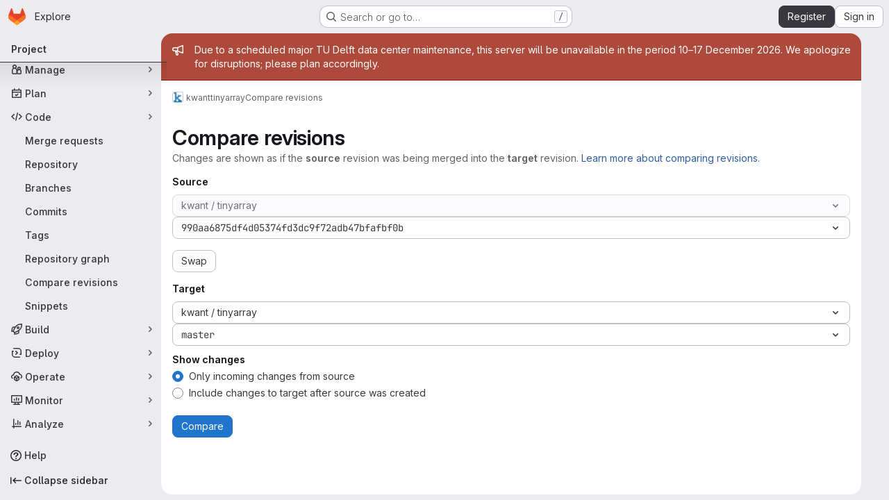

--- FILE ---
content_type: text/javascript; charset=utf-8
request_url: https://gitlab.kwant-project.org/assets/webpack/pages.projects.compare.index.2bbe443a.chunk.js
body_size: -155
content:
(this.webpackJsonp=this.webpackJsonp||[]).push([["pages.projects.compare.index"],{202:function(e,p,s){s("HVBj"),s("gjpc"),e.exports=s("BBLL")},BBLL:function(e,p,s){"use strict";s.r(p);var a=s("ya70");Object(a.a)()}},[[202,"runtime","main","commons-pages.projects-pages.projects.activity-pages.projects.alert_management.details-pages.project-1bcd7ed0","commons-pages.projects.compare.index-pages.projects.compare.rapid_diffs-pages.projects.compare.show"]]]);
//# sourceMappingURL=pages.projects.compare.index.2bbe443a.chunk.js.map